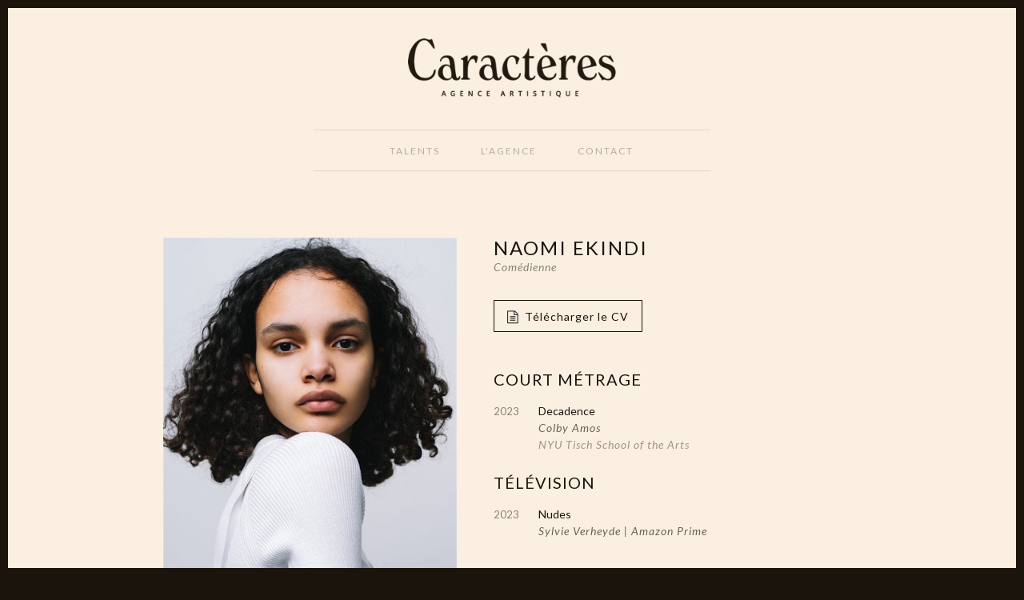

--- FILE ---
content_type: text/html; charset=UTF-8
request_url: http://agence-caracteres.com/naomi-ekindi/
body_size: 2729
content:
<!doctype html>
<html lang="fr-FR" class="no-js">
	<head>
		<meta charset="UTF-8">
		<meta http-equiv="X-UA-Compatible" content="IE=edge,chrome=1">
		<meta name="description" content="Agence Caractères | Agence Artistique">
		<meta name="viewport" content="width=device-width,initial-scale=1.0">
		<title>  Naomi Ekindi : Agence Caractères</title>
		<link href="//www.google-analytics.com" rel="dns-prefetch">
		<link href='https://fonts.googleapis.com/css?family=Lato:400,400italic,700' rel='stylesheet' type='text/css'>
		<link href="http://agence-caracteres.com/wp-content/themes/caracteres-theme/img/icons/favicon.ico" rel="shortcut icon">
		<link href="http://agence-caracteres.com/wp-content/themes/caracteres-theme/img/icons/touch.png" rel="apple-touch-icon-precomposed">
				<script type="text/javascript">
			window._wpemojiSettings = {"baseUrl":"https:\/\/s.w.org\/images\/core\/emoji\/72x72\/","ext":".png","source":{"concatemoji":"http:\/\/agence-caracteres.com\/wp-includes\/js\/wp-emoji-release.min.js?ver=4.5.33"}};
			!function(e,o,t){var a,n,r;function i(e){var t=o.createElement("script");t.src=e,t.type="text/javascript",o.getElementsByTagName("head")[0].appendChild(t)}for(r=Array("simple","flag","unicode8","diversity"),t.supports={everything:!0,everythingExceptFlag:!0},n=0;n<r.length;n++)t.supports[r[n]]=function(e){var t,a,n=o.createElement("canvas"),r=n.getContext&&n.getContext("2d"),i=String.fromCharCode;if(!r||!r.fillText)return!1;switch(r.textBaseline="top",r.font="600 32px Arial",e){case"flag":return r.fillText(i(55356,56806,55356,56826),0,0),3e3<n.toDataURL().length;case"diversity":return r.fillText(i(55356,57221),0,0),a=(t=r.getImageData(16,16,1,1).data)[0]+","+t[1]+","+t[2]+","+t[3],r.fillText(i(55356,57221,55356,57343),0,0),a!=(t=r.getImageData(16,16,1,1).data)[0]+","+t[1]+","+t[2]+","+t[3];case"simple":return r.fillText(i(55357,56835),0,0),0!==r.getImageData(16,16,1,1).data[0];case"unicode8":return r.fillText(i(55356,57135),0,0),0!==r.getImageData(16,16,1,1).data[0]}return!1}(r[n]),t.supports.everything=t.supports.everything&&t.supports[r[n]],"flag"!==r[n]&&(t.supports.everythingExceptFlag=t.supports.everythingExceptFlag&&t.supports[r[n]]);t.supports.everythingExceptFlag=t.supports.everythingExceptFlag&&!t.supports.flag,t.DOMReady=!1,t.readyCallback=function(){t.DOMReady=!0},t.supports.everything||(a=function(){t.readyCallback()},o.addEventListener?(o.addEventListener("DOMContentLoaded",a,!1),e.addEventListener("load",a,!1)):(e.attachEvent("onload",a),o.attachEvent("onreadystatechange",function(){"complete"===o.readyState&&t.readyCallback()})),(a=t.source||{}).concatemoji?i(a.concatemoji):a.wpemoji&&a.twemoji&&(i(a.twemoji),i(a.wpemoji)))}(window,document,window._wpemojiSettings);
		</script>
		<style type="text/css">
img.wp-smiley,
img.emoji {
	display: inline !important;
	border: none !important;
	box-shadow: none !important;
	height: 1em !important;
	width: 1em !important;
	margin: 0 .07em !important;
	vertical-align: -0.1em !important;
	background: none !important;
	padding: 0 !important;
}
</style>
<link rel='stylesheet' id='normalize-css'  href='http://agence-caracteres.com/wp-content/themes/caracteres-theme/css/normalize.min.css?ver=1.0' media='all' />
<link rel='stylesheet' id='main-css'  href='http://agence-caracteres.com/wp-content/themes/caracteres-theme/css/style.css?ver=1.0' media='all' />
<script type='text/javascript' src='http://agence-caracteres.com/wp-content/themes/caracteres-theme/js/lib/conditionizr-4.3.0.min.js?ver=4.3.0'></script>
<script type='text/javascript' src='http://agence-caracteres.com/wp-content/themes/caracteres-theme/js/lib/modernizr-2.7.1.min.js?ver=2.7.1'></script>
<script type='text/javascript' src='http://agence-caracteres.com/wp-includes/js/jquery/jquery.js?ver=1.12.4'></script>
<script type='text/javascript' src='http://agence-caracteres.com/wp-includes/js/jquery/jquery-migrate.min.js?ver=1.4.1'></script>
<script type='text/javascript' src='http://agence-caracteres.com/wp-content/themes/caracteres-theme/js/app.js?ver=1.0.0'></script>
<link rel='https://api.w.org/' href='http://agence-caracteres.com/wp-json/' />
<link rel="alternate" type="application/json+oembed" href="http://agence-caracteres.com/wp-json/oembed/1.0/embed?url=http%3A%2F%2Fagence-caracteres.com%2Fnaomi-ekindi%2F" />
<link rel="alternate" type="text/xml+oembed" href="http://agence-caracteres.com/wp-json/oembed/1.0/embed?url=http%3A%2F%2Fagence-caracteres.com%2Fnaomi-ekindi%2F&#038;format=xml" />
		<script src="http://agence-caracteres.com/wp-content/themes/caracteres-theme/js/lib/imagesloaded.min.js"></script>
		<script src="http://agence-caracteres.com/wp-content/themes/caracteres-theme/js/lib/unveil.js"></script>
		<script>
		// conditionizr.com
		// configure environment tests
		conditionizr.config({
		assets: 'http://agence-caracteres.com/wp-content/themes/caracteres-theme',
		tests: {}
		});
		</script>

	</head>

	
	<body id="post">
		<header class="header fixed" id="topbar">
			<div class="content">
				<!-- <h1>
					<a href="http://agence-caracteres.com">
						<img	class="logo"
						src="http://agence-caracteres.com/wp-content/themes/caracteres-theme/img/logo.png"
						srcset="http://agence-caracteres.com/wp-content/themes/caracteres-theme/img/logo.png 1x,
						http://agence-caracteres.com/wp-content/themes/caracteres-theme/img/logo@2x.png 2x,
						http://agence-caracteres.com/wp-content/themes/caracteres-theme/img/logo@3x.png 3x"
						alt="Caractères - Agence Artistique"/>
					</a>
				</h1> -->
				<nav>
					<a href="http://agence-caracteres.com#goto-talents">
						Talents
					</a>
					<a href="http://agence-caracteres.com#goto-lagence">
						L'Agence
					</a>
					<a href="http://agence-caracteres.com#goto-contact">
						Contact
					</a>
				</nav>
				<div class="shadow">
					<img
						src="http://agence-caracteres.com/wp-content/themes/caracteres-theme/img/header-shadow.png"
						srcset="http://agence-caracteres.com/wp-content/themes/caracteres-theme/img/header-shadow.png 1x,
						http://agence-caracteres.com/wp-content/themes/caracteres-theme/img/header-shadow@2x.png 2x,
						http://agence-caracteres.com/wp-content/themes/caracteres-theme/img/header-shadow@3x.png 3x"
						alt="Caractères - Ombre"/>
				</div>
			</div>
		</header>

		<div class="main">
<div class="section">
	<div class="header" id="menu">
		<div class="content">
			<h1>
				<a href="http://agence-caracteres.com">
					<img	class="logo"
					src="http://agence-caracteres.com/wp-content/themes/caracteres-theme/img/logo.png"
					srcset="http://agence-caracteres.com/wp-content/themes/caracteres-theme/img/logo.png 1x,
					http://agence-caracteres.com/wp-content/themes/caracteres-theme/img/logo@2x.png 2x,
					http://agence-caracteres.com/wp-content/themes/caracteres-theme/img/logo@3x.png 3x"
					alt="Caractères - Agence Artistique"/>
				</a>
			</h1>
			<nav>
				<a href="http://agence-caracteres.com/#goto-talents">Talents</a>
				<a href="http://agence-caracteres.com/#goto-lagence">L'Agence</a>
				<a href="http://agence-caracteres.com/#goto-contact">Contact</a>
			</nav>
		</div>
	</div>
</div>

 <div class="section talent-page">
  <article>
    <section class="talent-gallery">
										<div class="talent-gallery__image">
					<img
						src="http://agence-caracteres.com/wp-content/uploads/2023/04/Naomi-Ekindi-Portrait-1-534x720.jpeg"
						alt="Naomi Ekindi Photo 0 "
					/>
				</div>
							<div class="talent-gallery__image">
					<img
						src="http://agence-caracteres.com/wp-content/uploads/2023/04/Naomi-Ekindi-2.jpeg"
						alt="Naomi Ekindi Photo 1 "
					/>
				</div>
							<div class="talent-gallery__image">
					<img
						src="http://agence-caracteres.com/wp-content/uploads/2023/04/Naomi-Ekindi-3-509x720.jpg"
						alt="Naomi Ekindi Photo 2 "
					/>
				</div>
							<div class="talent-gallery__image">
					<img
						src="http://agence-caracteres.com/wp-content/uploads/2023/04/Naomi-Ekindi-1.jpeg"
						alt="Naomi Ekindi Photo 3 "
					/>
				</div>
							<div class="talent-gallery__image">
					<img
						src="http://agence-caracteres.com/wp-content/uploads/2023/04/IMG_5611.jpeg"
						alt="Naomi Ekindi Photo 4 "
					/>
				</div>
							<div class="talent-gallery__image">
					<img
						src="http://agence-caracteres.com/wp-content/uploads/2023/04/IMG_5612-509x720.jpeg"
						alt="Naomi Ekindi Photo 5 "
					/>
				</div>
							<div class="talent-gallery__image">
					<img
						src="http://agence-caracteres.com/wp-content/uploads/2023/04/IMG_5613-534x720.jpeg"
						alt="Naomi Ekindi Photo 6 "
					/>
				</div>
							<div class="talent-gallery__image">
					<img
						src="http://agence-caracteres.com/wp-content/uploads/2023/04/IMG_5628-480x720.jpeg"
						alt="Naomi Ekindi Photo 7 "
					/>
				</div>
			    </section>
    <section class="talent-cv">
			<h2>
				Naomi Ekindi			</h2>
			<h3>
				Comédienne			</h3>
			<a href="">
					<img
						src="http://agence-caracteres.com/wp-content/themes/caracteres-theme/img/icon_file.png"
						srcset="http://agence-caracteres.com/wp-content/themes/caracteres-theme/img/icon_file.png 1x,
						http://agence-caracteres.com/wp-content/themes/caracteres-theme/img/icon_file@2x.png 2x,
						http://agence-caracteres.com/wp-content/themes/caracteres-theme/img/icon_file@3x.png 3x"
						alt="Caractères - Icone CV"/>
					<span>
						Télécharger le CV
					</span>
			</a>
			<div class="talent-cv__content">
				<h2>COURT MÉTRAGE</h2>
<ul>
<li>2023
<ul>
<li>Decadence <em><em>Colby Amos<br />
</em></em><em><em><em><em>NYU Tisch School of the Arts</em></em></em></em></li>
</ul>
</li>
</ul>
<h2>TÉLÉVISION</h2>
<ul>
<li>2023
<ul>
<li>Nudes <em><em>Sylvie Verheyde | Amazon Prime</em></em></li>
</ul>
</li>
</ul>
<p>&nbsp;</p>
<p>&nbsp;</p>
			</div>
    </section>
  </article>
</div>
 <!-- /section -->

</div>
<!-- footer -->
<footer class="footer">
  © Agence Caractères. 2016.
  <br>
  <a href="http://agence-caracteres.com/mentions-legales">
    Mentions Légales
  </a>
</footer>

<div class="border-bottom"></div>
<div class="border-top"></div>

<script type='text/javascript' src='http://agence-caracteres.com/wp-includes/js/comment-reply.min.js?ver=4.5.33'></script>
<script type='text/javascript' src='http://agence-caracteres.com/wp-includes/js/wp-embed.min.js?ver=4.5.33'></script>


--- FILE ---
content_type: text/css
request_url: http://agence-caracteres.com/wp-content/themes/caracteres-theme/css/style.css?ver=1.0
body_size: 3007
content:
/*
  Theme Name: Caracteres
  Theme URI: http://jeffvandyck.com
  Description: Theme pour Caracteres
  Version: 1.0
  Author: Elie Slama (@elieslama)
  Author URI: http://twitter.com/elieslama
  Tags: HTML5, CSS3, SASS
  License: MIT
  License URI: http://opensource.org/licenses/mit-license.php
*/
/* applies to GIF and PNG images; avoids blurry edges */
img[src$=".gif"], img[src$=".png"] {
  image-rendering: -moz-crisp-edges;
  /* Firefox */
  image-rendering: -o-crisp-edges;
  /* Opera */
  image-rendering: -webkit-optimize-contrast;
  /* Webkit (non-standard naming) */
  image-rendering: crisp-edges;
  -ms-interpolation-mode: nearest-neighbor;
  /* IE (non-standard property) */
}

html {
  background: #1A140D;
  min-height: 600px;
  min-height: 100vh;
  padding-left: 10px;
  padding-right: 10px;
}

body {
  background: #FAEFE1;
  font-family: "Lato", sans-serif;
  font-size: 16px;
  line-height: 2em;
  font-weight: normal;
  color: #1A140D;
}
@media all and (max-width: 1150px) {
  body {
    font-size: 14px;
  }
}

a:focus {
  outline: 0;
}

.header {
  margin: auto;
  display: block;
  width: calc(100% - 20px);
}
.header h1 {
  -webkit-transition: 0.2s;
  transition: 0.2s;
  font-size: 1em;
  margin: 0;
  padding-top: 3.75em;
  padding-bottom: 2.5em;
}
.header h1 img {
  -webkit-transition: width 0.7s ease, height 0.7s ease;
  transition: width 0.7s ease, height 0.7s ease;
  display: block;
  margin: auto;
  width: 325px;
  max-width: 80%;
}
.header nav {
  display: block;
  position: relative;
  width: 30em;
  max-width: 90%;
  margin: auto;
  text-align: center;
  border-top: 1px solid rgba(26, 20, 13, 0.1);
  border-bottom: 1px solid rgba(26, 20, 13, 0.1);
  padding: 0.5em;
}
@media all and (max-width: 1150px) {
  .header nav {
    padding: 0.58333em;
  }
}
.header nav a {
  display: inline-block;
  text-transform: uppercase;
  letter-spacing: 2px;
  opacity: 0.3;
  margin: 0 2em;
  font-size: 0.75em;
  -webkit-transition: 0.2s;
  transition: 0.2s;
}
@media all and (max-width: 1150px) {
  .header nav a {
    font-size: 0.875em;
  }
}
@media all and (max-width: 490px) {
  .header nav a {
    margin: 0 0.5em;
  }
}
.header nav a.active, .header nav a:hover {
  opacity: 1;
}
.header .shadow {
  -webkit-transition: 1s ease;
  transition: 1s ease;
  display: block;
  position: absolute;
  left: 0;
  right: 0;
  opacity: 0;
  text-align: center;
}
.header .shadow img {
  display: block;
  position: absolute;
  left: 0;
  right: 0;
  width: 100%;
}
@media all and (max-width: 768px) {
  .header h1 {
    font-size: 1em;
    padding-top: 2em;
    padding-bottom: 1.5em;
  }
  .header h1 img {
    width: 195px;
  }
}
.header.fixed {
  -webkit-transform: translateY(-25em);
  transform: translateY(-25em);
  -webkit-transition: 0.5s ease;
  transition: 0.5s ease;
  border-bottom: 1px solid rgba(0, 0, 0, 0.025);
  position: fixed;
  top: 10px;
  left: 0;
  right: 0;
  z-index: 10;
  background: #FAEFE1;
}
.header.fixed.show {
  -webkit-transform: translateY(0);
  transform: translateY(0);
}
.header.fixed h1 {
  font-size: 1em;
  padding-top: 1em;
  padding-bottom: 1em;
}
@media all and (max-width: 768px) {
  .header.fixed h1 img {
    width: 32px;
  }
}
@media all and (min-width: 769px) {
  .header.fixed h1 {
    position: absolute;
    padding: 0;
    margin: 0;
    left: 0;
    top: 0;
  }
  .header.fixed h1 img {
    height: 32px;
    width: 32px;
    margin: 7px;
    max-width: none;
  }
}
.header.fixed nav {
  border-bottom: none;
}
.header.fixed .shadow {
  opacity: 1;
}

footer {
  font-size: 0.875em;
  margin-top: 20em;
  margin-bottom: 10px;
  display: block;
  width: 100%;
  padding-bottom: 1em;
  text-align: center;
}
footer a {
  display: block;
  padding: 1em 0 1em;
  opacity: 0.5;
  font-size: 0.875em;
}
footer a:hover {
  text-decoration: underline;
  opacity: 1;
}

.border-top, .border-bottom {
  z-index: 100;
  display: block;
  position: fixed;
  height: 10px;
  background: #1A140D;
}

.border-top {
  top: 0;
  width: 100%;
}

.border-bottom {
  bottom: 0;
  width: 100%;
}

.main {
  display: block;
  background: #FAEFE1;
  opacity: 1;
  padding-top: 1em;
}
@media all and (max-width: 768px) {
  .main {
    padding-top: 0em;
  }
}

@-webkit-keyframes showMain {
  0% {
    -webkit-transform: translateY(6em);
    transform: translateY(6em);
    opacity: 0;
  }
  100% {
    -webkit-transform: translateY(0);
    transform: translateY(0);
    opacity: 1;
  }
}

@keyframes showMain {
  0% {
    -webkit-transform: translateY(6em);
    transform: translateY(6em);
    opacity: 0;
  }
  100% {
    -webkit-transform: translateY(0);
    transform: translateY(0);
    opacity: 1;
  }
}
h1, h2, h3, h4, h5 {
  font-weight: normal;
  letter-spacing: 2px;
  font-size: 1.5em;
}

h2 {
  margin: 1em auto 2em;
}

.debug {
  background-color: rgba(255, 0, 0, 0.1);
}

.text-regular, footer, .filter-text, .filter, .talent__description__name {
  font-size: 0.75em;
  letter-spacing: 1px;
  line-height: normal;
}
@media all and (max-width: 1150px) {
  .text-regular, footer, .filter-text, .filter, .talent__description__name {
    font-size: 0.875em;
  }
}

.talent-tags, .talent__description__tags {
  font-size: 0.75em;
  font-style: italic;
  line-height: normal;
  opacity: .6;
  padding: 0.25em;
}
@media all and (max-width: 1150px) {
  .talent-tags, .talent__description__tags {
    font-size: 0.875em;
  }
}

.unveil {
  background-image: url("../img/bg-spinner.gif") !important;
  background-size: 16px !important;
  background-position: center !important;
  background-repeat: no-repeat !important;
}
.unveil.bg {
  background-color: rgba(255, 255, 255, 0.1);
}

@media all and (min-width: 769px) {
  .stroked {
    opacity: 0.3;
  }

  .ghost {
    opacity: 0.3;
  }

  a:not(.names__name).ghost {
    opacity: 1;
  }
  a:not(.names__name).ghost .talent__image {
    opacity: 0.5;
  }

  a.active .talent__image {
    -webkit-transform: scale(1.1);
    transform: scale(1.1);
  }

  .hidden {
    opacity: 0.1;
  }
}
.dot {
  -webkit-transition: 0.2s;
  transition: 0.2s;
  opacity: 0;
}

.section {
  max-width: 1340px;
  margin: auto;
  padding: 2em 0;
  text-align: center;
  position: relative;
  -webkit-animation-name: showMain;
  animation-name: showMain;
  -webkit-animation-iteration-count: 1;
  animation-iteration-count: 1;
  -webkit-animation-timing-function: ease-out;
  animation-timing-function: ease-out;
  -webkit-animation-duration: 1s;
  animation-duration: 1s;
}
.section:last-of-type .separator {
  display: none;
}

.separator {
  opacity: 0.1;
  max-width: 90%;
  margin: 3em 0 0;
}

.content {
  display: block;
  margin: auto;
  text-align: left;
  max-width: 100%;
  width: 72.475em;
}
@media all and (max-width: 1440px) {
  .content {
    width: 57.9em;
  }
}
@media all and (max-width: 996px) {
  .content {
    width: 43.425em;
    text-align: center;
  }
}

.text {
  width: 30em;
  max-width: calc(90% - 20px);
  margin: auto;
  text-align: center;
}
.text__content {
  font-size: 0.875em;
}
.text__content p {
  text-align: justify;
  margin-bottom: 1.5em;
}
.text__content em {
  letter-spacing: 1px;
  line-height: 2;
}

#lagence p {
  text-indent: 2em;
}

#contact p {
  margin: 2em 0;
  line-height: 2em;
}

#fullhome {
  display: block;
  position: relative;
  width: 100%;
  height: 39em;
  height: calc(100vh - 4em);
}
@media all and (max-width: 768px) {
  #fullhome {
    height: 31em;
    height: calc(100vh - 3em);
  }
}
#fullhome .full-content {
  margin-top: 5em;
  margin-top: calc(50vh - 16em);
}
@media all and (max-width: 768px) {
  #fullhome .full-content {
    margin-top: 4em;
    margin-top: calc(50vh - 11em);
  }
}
#fullhome .home-text {
  padding-top: 6em;
  font-size: 0.75em;
}
#fullhome .home-text p {
  line-height: 1.8;
}
#fullhome .down-arrow {
  display: block;
  width: 100%;
  position: absolute;
  bottom: 3em;
}
#fullhome .down-arrow img {
  width: 1em;
}

.filter {
  position: fixed;
  opacity: 0;
  z-index: 50;
  font-size: 11px;
  line-height: 1;
}
.filter.show {
  opacity: 1;
}
.filter.show.names, .filter.show.tags {
  -webkit-transform: translate(0);
  transform: translate(0);
}
.filter > * {
  display: inline-block;
  -webkit-transition: 0.5s ease-out 00s;
  transition: 0.5s ease-out 00s;
  margin-bottom: 0.5em;
  cursor: pointer;
}
.filter > *.active {
  opacity: 1;
  text-decoration: none;
}
.filter > *.active .dot {
  opacity: 1;
}
.filter > *.active .plural {
  opacity: 0;
  -webkit-transition: .5s;
  transition: .5s;
}
.filter > *:hover {
  text-decoration: none;
  opacity: 1;
}
.filter.names {
  text-align: right;
  left: 0;
  -webkit-transform: translate(-50%);
  transform: translate(-50%);
  -webkit-transition: 0.5s;
  transition: 0.5s;
}
.filter.names .dot {
  display: inline-block;
  margin-left: 0.25em;
}
.filter.tags {
  text-align: left;
  right: 0;
  -webkit-transform: translate(50%);
  transform: translate(50%);
  -webkit-transition: 0.5s;
  transition: 0.5s;
}
.filter.tags__tag:hover {
  text-decoration: underline;
}
.filter.tags .dot {
  float: left;
  margin-right: 0.5em;
}

a {
  text-decoration: none;
  color: inherit;
}

.talent {
  display: inline-block;
  vertical-align: top;
  text-align: center;
  max-width: 14.375em;
  margin: 0.5em;
}
.talent__image {
  -webkit-transition: 0.2s ease-in-out;
  transition: 0.2s ease-in-out;
  margin: 1em;
  border: 0.1875em solid transparent;
}
.talent__image__img {
  -webkit-transition: 1s ease-in-out;
  transition: 1s ease-in-out;
  position: relative;
  height: 14.85em;
  width: 11em;
  background-size: cover;
  background-position: center;
  border-radius: 2px;
  box-shadow: 0 4px 10px rgba(0, 0, 0, 0.05);
}
.talent__image__img.front {
  position: absolute;
  -webkit-transition: opacity 0.1s;
  transition: opacity 0.1s;
  opacity: 0;
  z-index: 1;
}
@media all and (max-width: 769px) {
  .talent__image__img.front {
    display: none;
  }
}
.talent__description {
  margin: auto;
  text-align: center;
  width: 13em;
}
.talent.active .talent__image__img {
  box-shadow: 0 6px 50px rgba(0, 0, 0, 0.1);
}
.talent.active .talent__image__img.front {
  opacity: 1;
}

@media all and (max-width: 768px) {
  .filter {
    display: none;
  }
}
.talent-page article {
  display: block;
  margin: auto;
  width: 90%;
}
@media all and (min-width: 996px) {
  .talent-page article {
    width: 769px;
  }
}
@media all and (min-width: 1150px) {
  .talent-page article {
    width: 996px;
  }
}
@media all and (min-width: 1440px) {
  .talent-page article {
    width: 1150px;
  }
}
@media all and (min-width: 1660px) {
  .talent-page article {
    width: 1440px;
  }
}
.talent-page article > section {
  vertical-align: top;
  display: inline-block;
  width: 40%;
}
.talent-page article > section.talent-cv {
  width: 48%;
}
@media all and (max-width: 769px) {
  .talent-page article > section {
    width: 100%;
    display: block;
  }
  .talent-page article > section.talent-cv {
    width: 100%;
  }
}

.talent-gallery__image, .talent-gallery__video {
  display: block;
  padding: 1em;
}
.talent-gallery__image img, .talent-gallery__image video, .talent-gallery__video img, .talent-gallery__video video {
  width: 100%;
  border: 0.1875em solid transparent;
}
.talent-gallery__image video, .talent-gallery__video video {
  background: transparent;
}
@media all and (max-width: 769px) {
  .talent-gallery__video {
    display: none;
  }
}

.talent-cv {
  text-align: left;
  padding-left: 3%;
  padding-top: 1em;
}
.talent-cv h2 {
  font-size: 1.5em;
  font-weight: normal;
  margin: 0;
  line-height: 1.3;
  text-transform: uppercase;
}
.talent-cv h3 {
  font-size: 0.875em;
  font-weight: normal;
  font-style: italic;
  opacity: 0.5;
  letter-spacing: 1px;
  line-height: 1.3;
  margin: 0;
}
.talent-cv a {
  display: table;
  margin: 2em 0 3em;
  padding: 0.125em 1em;
  border: 1px solid #1A140D;
}
.talent-cv a span {
  font-size: 0.875em;
  letter-spacing: 1px;
  display: inline-block;
  vertical-align: middle;
}
.talent-cv a img {
  display: inline-block;
  vertical-align: middle;
  padding-right: 0.5em;
}
.talent-cv a:hover {
  background: rgba(26, 20, 13, 0.1);
  -webkit-transition: 0.1s;
  transition: 0.1s;
}
.talent-cv__content h2, .talent-cv__content h3 {
  font-weight: normal;
  letter-spacing: 1px;
  line-height: 2;
  margin: 0;
  font-style: normal;
}
.talent-cv__content h2 {
  font-size: 1.25em;
  line-height: 1.1;
  margin: 1em 0;
}
.talent-cv__content h3 {
  font-size: 1em;
  margin-bottom: 0.4em;
  color: #1A140D;
}
.talent-cv__content ul, .talent-cv__content li {
  padding: 0;
  margin: 0;
  list-style: none;
}
.talent-cv__content > ul {
  font-size: 13px;
  color: #898177;
  line-height: 1.5;
  margin-bottom: 2em;
}
.talent-cv__content > ul > li {
  margin-bottom: 2em;
}
.talent-cv__content > ul > li > ul {
  font-size: 14px;
  color: #1A140D;
  margin-left: 4em;
  margin-top: -1.5em;
}
.talent-cv__content > ul > li > ul li {
  margin-bottom: 1em;
}
.talent-cv__content > ul > li > ul li em {
  display: block;
  opacity: 0.8;
  letter-spacing: 1px;
}

#post .header h1 {
  padding: 0 0 2.5em;
}
#post .header h1 img {
  width: 260px;
}


--- FILE ---
content_type: application/javascript
request_url: http://agence-caracteres.com/wp-content/themes/caracteres-theme/js/lib/unveil.js
body_size: 777
content:
/**
 * jQuery Unveil
 * A very lightweight jQuery plugin to lazy load images
 * http://luis-almeida.github.com/unveil
 *
 * Licensed under the MIT license.
 * Copyright 2013 Luís Almeida
 * https://github.com/luis-almeida
 */

;(function($) {

  $.fn.unveil = function(threshold, callback) {

    var $w = $(window),
        th = threshold || 0,
        retina = window.devicePixelRatio > 1,
        attrib = retina? "data-src-retina" : "data-src",
        bkg    = retina? "data-bkg-retina" : "data-bkg",
        images = this,
        loaded;

    this.one("unveil", function() {
      var bkg_source = this.getAttribute(bkg);
      var source     = bkg_source !== undefined ? bkg_source : this.getAttribute(attrib);
      source         = source || this.getAttribute("data-src");
      if (source) {
        if (bkg_source !== undefined) {
          var img = $('<img />');
          var bgElem = this;
          img.bind('load', function() {
            bgElem.style.backgroundImage = "url('" + source + "')";
            if (typeof callback === "function") callback.call(bgElem);
          });
          img.attr('src', source);
        } else {
          this.setAttribute("src", source);
          if (typeof callback === "function") callback.call(this);
        }

      }
    });

    function unveil() {
      var inview = images.filter(function() {
        var $e = $(this);
        if ($e.is(":hidden")) return;

        var wt = $w.scrollTop(),
            wb = wt + $w.height(),
            et = $e.offset().top,
            eb = et + $e.height();

        return eb >= wt - th && et <= wb + th;
      });

      loaded = inview.trigger("unveil");
      images = images.not(loaded);
    }

    $w.on("scroll.unveil resize.unveil lookup.unveil", unveil);

    unveil();

    return this;

  };

})(window.jQuery || window.Zepto);


--- FILE ---
content_type: application/javascript
request_url: http://agence-caracteres.com/wp-content/themes/caracteres-theme/js/app.js?ver=1.0.0
body_size: 2019
content:

var scrollTimer,
		filterTimer,
		headerTimer,
		anchorTimer,
		filterStatus,
		currentAnchor,
		$root,
		$talents,
		$lagence,
		$contact;

function getTagString(tags) {
	var str = "";
	for (var i = 0; i < tags.length; i++) {
		if (i > 0 ) {
			str += ", ";
		}
		str += ".tags__tag[name='" + tags[i] + "']";
	}
	return str;
}


(function ($, root, undefined) {

	function clearTalents() {
		$('.talents .active, .filter .active').removeClass('active');
		$('.talents .ghost, .filter .ghost').removeClass('ghost');
	}

	function scrollTo(elem) {
		if (scrollTimer) {
			clearTimeout(scrollTimer);
		}
		scrollTimer = setTimeout(function () {

			if ($(elem).hasClass('talent') && !filterStatus) {
				return false;
			}

			$root.on("scroll mousedown wheel DOMMouseScroll mousewheel keyup touchmove", function(){
				$root.stop();
			});


			$root.animate({
			 scrollTop: $(elem).offset().top  - $('header nav').height() * 5.5
			}, 800, function(){
			$root.off("scroll mousedown wheel DOMMouseScroll mousewheel keyup touchmove");
			});
		}, 300);
	}

	function scrollInstantlyTo(elem) {
		$root.animate({
		 scrollTop: $(elem).offset().top  - $('header nav').height() * 5.5
	 }, 100);
	}

	function reorderTalents() {
		var $wrapper = $('.talents');
		$wrapper.find('.talent').sort(function(a, b) {
		    return +a.getAttribute('data-order') - +b.getAttribute('data-order');
		})
		.appendTo($wrapper);
	}

	function setFilter(filter) {
		$(".hidden").removeClass("hidden");
		$(".stroked").removeClass("stroked");
		if (filter) {
			$(".tags__tag").not("[name*=" + filter + "]").addClass("stroked");
			$(".talent").not("[tags*=" + filter + "]").addClass("hidden");
			$(".names__name").not("[tags*=" + filter + "]").addClass("stroked");
			$('.talents').append($('.talent.hidden'));
			scrollTo($(".talent:not(.hidden)").first());
		} else {
			reorderTalents();
		}
	}

	function initTalents() {
		$(".hidden").removeClass("hidden");
		$(".stroked").removeClass("stroked");
		$(".tags__tag").not("[name*='comedien']").addClass("stroked");
		$(".talent").not("[tags*='comedien']").addClass("hidden");
		$(".names__name").not("[tags*='comedien']").addClass("stroked");
		$('.talents').append($('.talent.hidden'));
		scrollTo($(".talent:not(.hidden)").first());
	}

	function isVisible(elem) {
		var wTop = $(window).scrollTop() + $('header nav').height() + $('.talent').height();
		var wBottom = $(window).scrollTop() + $(window).height() - $('.talent').height();
		var elemTop = elem.offset().top;
		var elemBottom = elemTop + elem.height();
		return (
			(elemBottom > wTop && elemBottom < wBottom)
			|| (elemTop < wTop && elemBottom > wBottom)
			|| (elemTop > wTop && elemBottom < wBottom)
			|| (elemTop > wTop && elemTop < wBottom)
		);
	}


	function resizeFilter(isResize) {
		var filterStyle = {};
		var talentIsVisible = isVisible($('.talents'))

		// WIDTH
		if (isResize) {
			filterStyle.width = ($(window).width() - $('.talents').width()) / 2;
			var filterTop = ($(window).height() - $('.filter').height()) / 2;
			var minHeight = 80;
			filterStyle.top = filterTop > minHeight ? filterTop : minHeight;
		}

		// POS
		if (talentIsVisible !== filterStatus) {
			if (talentIsVisible) {
				$(".filter").addClass('show')
			} else {
				$(".filter").removeClass('show');
				setFilter();
			}
			filterStatus = talentIsVisible;
		}

		// SET
		$(".filter").css(filterStyle);

	}


	function updateFilter(isResize) {
		// if (filterTimer) {
			// clearTimeout(filterTimer);
		// }
		// filterTimer = setTimeout( function(){
			resizeFilter(isResize);
		// }, 20);
	}


	function resizeHeader() {
		if ($(window).scrollTop() > $menu.find("nav").offset().top) {
			$topbar.addClass('show');
		} else {
			$topbar.removeClass('show');
		}
	}

	function updateHeader() {
		if (headerTimer) {
			clearTimeout(headerTimer);
		}
		headerTimer = setTimeout(resizeHeader, 15);
	}

	function setCurrentAnchor(anchorName) {
		if (currentAnchor != anchorName) {
			$("nav a").removeClass('active');
			if (anchorName) {
				$("nav a[href*=" + anchorName + "]").addClass('active');
			}
			currentAnchor = anchorName;
		}
	}

	function setAnchor() {
		var wTop = $(window).scrollTop() + $('header nav').height() * 5.5 + $(window).height()/3;
		if (wTop > $talents.offset().top) {
			// TODO
			// if (wTop > $lagence.offset().top) {
				if (wTop > $contact.offset().top) {
					setCurrentAnchor("contact");
					return false;
				}
			// 	setCurrentAnchor("lagence");
			// 	return false;
			// }
			setCurrentAnchor("talents");
			return false;
		}
		setCurrentAnchor(null);
	}

	function checkGoTo() {
		if (window.location.hash) {
			var newAnchor = window.location.hash.substring(window.location.hash.indexOf("#goto-")+6);
			if (newAnchor && newAnchor.length) {
				var $elem = $('#' + newAnchor);
				if ($elem.length) {
					scrollInstantlyTo($elem);
				}
			}
			window.location.hash = '';
		}

	}

	function updateAnchor() {
		// if (anchorTimer) {
		// 	clearTimeout(anchorTimer);
		// }
		setAnchor()
		// anchorTimer = setTimeout(setAnchor, 20);
	}

	function initContent() {
		updateHeader();
		if ($talents.length) {

			reorderTalents();
			updateAnchor();
			// setTimeout(function () {
				checkGoTo();
			// }, 500);
			// setTimeout(function () {
				updateFilter(true);
			// }, 800);
			// initTalents();
		}
	}

	$(function () {

		// init
		$(document).ready(function() {

			$root = $('html, body');
			$fullhome = $("#fullhome");
			$talents = $("#talents");
			$lagence = $("#lagence");
			$contact = $("#contact");
			$menu = $("#menu");
			$topbar = $("#topbar");

			initContent();

			$(window).resize(function() {
				updateHeader();
				if ($talents.length) {
					updateFilter(true);
					updateAnchor();
				}
			});

			$(window).on('scroll', function() {
				updateHeader();
				if ($talents.length) {
					updateFilter(true);
					updateAnchor();
				}
			});


			$(".unveil").unveil(100, function() {
				$(this).removeClass('unveil');
			});

			if ($talents.length) {

				$('nav a, .down-arrow a').click(function() {
					scrollTo($(this).attr('href'));
					setFilter();
					return false;
				});

				$(".talent, .names__name").hover(function() {
					if ($(this).hasClass('hidden') || $(this).hasClass('stroked')) {
						return false;
					}
					var name = $(this).attr('name') ? $(this).attr('name').trim() : null;
					var tags = $(this).attr('tags') ? $(this).attr('tags').trim().split(' '): null;
					if (name) {
						$("[name=" + name + "]").addClass('active');
						if ($(this).hasClass("names__name")) {
							scrollTo($("#"+name));
						}
					}
					if (tags) {
						$(getTagString(tags)).addClass('active');
					}
					// $(".talent, .filter > *").siblings().not('.active').addClass('ghost');
				}, function() {
					clearTalents();
				});

				$(".tags__tag:not(.hidden)").click(function() {
					setFilter($(this).attr('name'));
				});
			}

			// // TODO
			// // TEMPORARY
			//
			// $("a.talent").click(function(e){
			// 	return false;
			// })
			//
			// $("a.names__name").click(function(e){
			// 	return false;
			// })
			//
			// $(".footer a").click(function(e){
			// 	return false;
			// })

		});

	});
})(jQuery, this);
